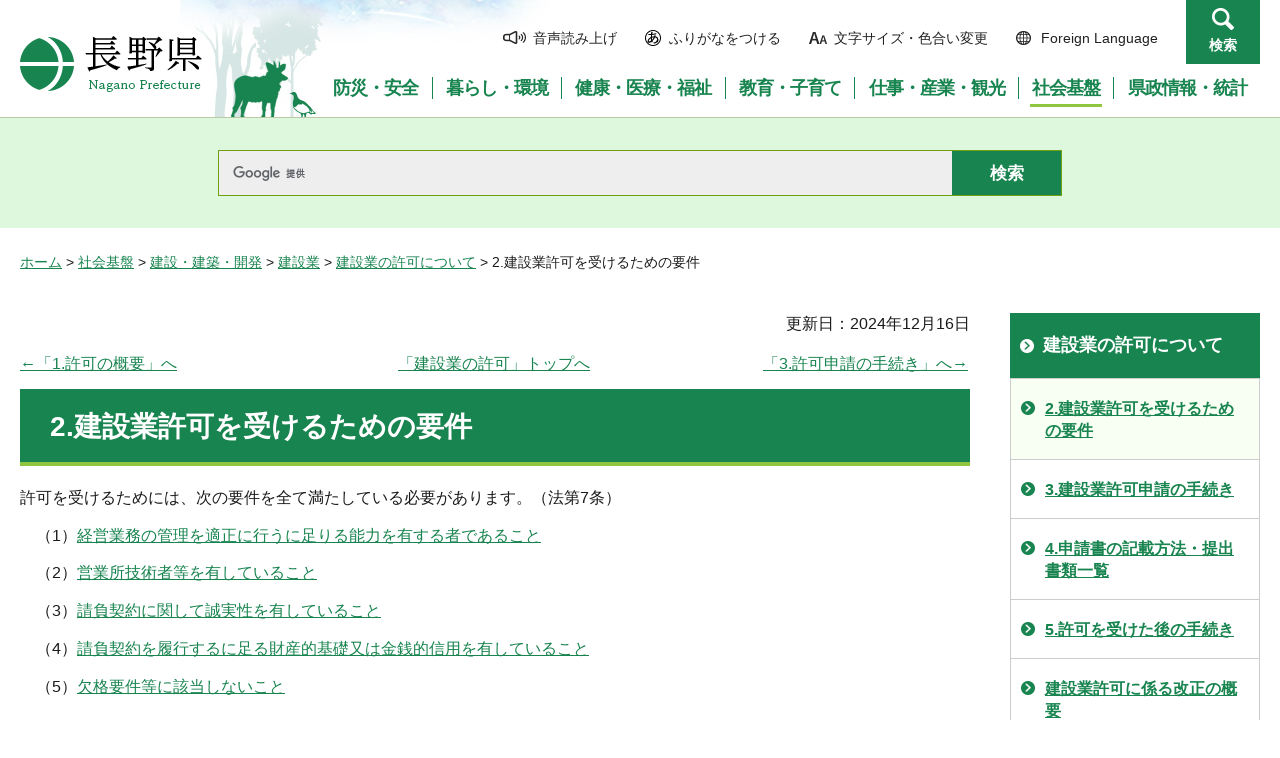

--- FILE ---
content_type: text/html
request_url: https://www-pref-nagano-lg-jp.cache.yimg.jp/kensetsu/infra/kensetsu/kyoka/kyoka/yoken/index.html
body_size: 8635
content:
<?xml version="1.0" encoding="utf-8"?>
<!DOCTYPE html PUBLIC "-//W3C//DTD XHTML 1.0 Transitional//EN" "http://www.w3.org/TR/xhtml1/DTD/xhtml1-transitional.dtd">
<html xmlns="http://www.w3.org/1999/xhtml" lang="ja" xml:lang="ja">
<head>
<meta http-equiv="Content-Type" content="text/html; charset=utf-8" />
<meta http-equiv="Content-Style-Type" content="text/css" />
<meta http-equiv="Content-Script-Type" content="text/javascript" />

<title>2.建設業許可を受けるための要件／長野県</title>

<meta name="author" content="長野県" />
<meta name="viewport" content="width=device-width, maximum-scale=3.0" />
<meta name="format-detection" content="telephone=no" />
<link href="/shared/site_rn/style/default.css" rel="stylesheet" type="text/css" media="all" />
<link href="/shared/site_rn/style/layout.css" rel="stylesheet" type="text/css" media="all" />
<link href="/shared/templates/free_rn/style/edit.css" rel="stylesheet" type="text/css" media="all" />
<link href="/shared/site_rn/style/smartphone.css" rel="stylesheet" media="only screen and (max-width : 640px)" type="text/css" class="mc_css" />
<link href="/shared/site_rn/images/favicon/favicon.ico" rel="shortcut icon" type="image/vnd.microsoft.icon" />
<link href="/shared/site_rn/images/favicon/apple-touch-icon-precomposed.png" rel="apple-touch-icon-precomposed" />
<script type="text/javascript" src="/shared/site_rn/js/jquery.js"></script>
<script type="text/javascript" src="/shared/site_rn/js/setting.js"></script>
<script type="text/javascript" src="/shared/system/js/furigana/ysruby.js"></script>
<script type="text/javascript" src="/shared/js/readspeaker/ReadSpeaker.js?pids=embhl"></script>





<script type="text/javascript" src="/shared/js/ga.js"></script>
<script type="text/javascript" src="/shared/js/ga_social_tracking.js"></script>
</head>
<body class="format_free no_javascript">
<script type="text/javascript" src="/shared/site_rn/js/init.js"></script>
<div id="tmp_wrapper">
<noscript>
<p>このサイトではJavaScriptを使用したコンテンツ・機能を提供しています。JavaScriptを有効にするとご利用いただけます。</p>
</noscript>
<p><a href="#tmp_honbun" class="skip">本文へスキップします。</a></p>
<div id="tmp_hg">

<div id="tmp_header">
<div class="container">
<div id="tmp_hlogo">
<p><a href="/index.html"><span>長野県Nagano Prefecture</span></a></p>
</div>
<div id="tmp_means">
<ul id="tmp_hnavi">
	<li class="hnavi_sound"><a accesskey="L" href="//app-as.readspeaker.com/cgi-bin/rsent?customerid=9726&amp;lang=ja_jp&amp;readid=tmp_readcontents&amp;url=" onclick="readpage(this.href, 'tmp_readspeaker'); return false;" rel="nofollow" target="_blank"><span>音声読み上げ</span></a></li>
	<li class="hnavi_kana"><a data-contents="tmp_wrapper" href="javascript:void(0);" id="furigana">ふりがなをつける</a></li>
	<li class="hnavi_change"><a href="/moji/index.html"><span>文字サイズ・色合い変更</span></a></li>
	<li lang="en" xml:lang="en" class="hnavi_language"><a href="/government/index.html"><span>Foreign Language</span></a></li>
	<li class="hnavi_contact"><a href="/otoiawase/index.html"><span>お問い合わせ</span></a></li>
	<li class="hnavi_search"><a href="javascript:void(0)">検索</a></li>
</ul>
<div class="gnavi">
<ul>
	<li class="glist1"><a href="/bosaianzen/index.html"><span>防災・安全</span></a></li>
	<li class="glist2"><a href="/kurashi/index.html"><span>暮らし・環境</span></a></li>
	<li class="glist3"><a href="/kenko/index.html"><span>健康・医療・福祉</span></a></li>
	<li class="glist4"><a href="/kyoiku/index.html"><span>教育・子育て</span></a></li>
	<li class="glist5"><a href="/sangyo/index.html"><span>仕事・産業・観光</span></a></li>
	<li class="glist6"><a href="/infra/index.html"><span>社会基盤</span></a></li>
	<li class="glist7"><a href="/kensei/index.html"><span>県政情報・統計</span></a></li>
</ul>
</div>
</div>
</div>
<ul id="tmp_hnavi_s">
	<li id="tmp_hnavi_access"><a href="/zaikatsu/kensei/gaiyo/chousha/floor/index.html"><span class="icon">&nbsp;</span><span class="text">アクセス</span></a></li>
	<li id="tmp_hnavi_lmenu"><a href="javascript:void(0);"><span class="icon">&nbsp;</span><span class="text">メニュー</span></a></li>
	<li id="tmp_hnavi_rmenu"><a href="javascript:void(0);"><span class="icon">&nbsp;</span><span class="text">検索</span></a></li>
</ul>
<div id="tmp_sma_menu">
<div id="tmp_sma_lmenu" class="wrap_sma_sch">
<div class="sma_sch">
<div id="tmp_wrap_sma_lnavi">&nbsp;</div>
<p class="close_btn"><a href="javascript:void(0);"><span>閉じる</span></a></p>
</div>
</div>
<div id="tmp_sma_rmenu" class="wrap_sma_sch">
<div class="sma_sch">
<div id="tmp_wrap_sma_rnavi">
<div id="tmp_search_popup" class="rn_menu">
<div class="search_information">
<div class="container"><a href="javascript:void(0)" class="btn_close_top btn_close">閉じる</a></div>
<div class="panel_search search_content">
<div class="search_keyword">
<div class="form_search">
<div class="form_search_top">
<p class="search_title">キーワードから探す</p>
<a href="/koho/kensei/koho/homepage/kensaku.html" class="how_to_use">検索の使い方</a></div>
<div id="tmp_menu_search_inner" class="rn_search_inner">
<form action="/search/result.html" id="tmp_gsearch_menu" name="tmp_gsearch_menu">
<div id="tmp_gsearch_menu_inner2" class="rn_search_inner2">
<div class="wrap_sch_box">
<p class="sch_box"><input id="tmp_menu_query" name="q" size="31" title="サイト内検索" type="text" class="rn_query" /></p>
</div>
<div class="wrap_sch_btn">
<p class="sch_btn"><input id="tmp_menu_search_submit" name="sa" type="submit" value="検索" class="rn_search_submit" /></p>
<p id="tmp_sma_search_hidden"><input name="cx" type="hidden" value="015495834277161279722:k-gumiktbnm" /> <input name="ie" type="hidden" value="UTF-8" /> <input name="cof" type="hidden" value="FORID:9" /></p>
</div>
</div>
</form>
</div>
</div>
<div class="frequently_search">
<p class="search_title">よく検索されるキーワード</p>
<ul class="keyword_list">
	<li id="tmp_search_ajax"><a href="/search_keyword.html" id="tmp_search_ajax_href">よく検索されるキーワード</a></li>
</ul>
</div>
</div>
<div class="search_purpose_top">
<p class="search_title">目的から探す</p>
<ul class="purpose_list">
	<li>目的から探す</li>
</ul>
</div>
<a href="javascript:void(0)" class="btn_close_bottom btn_close">閉じる</a></div>
</div>
</div>
<p class="close_btn"><a href="javascript:void(0);"><span>閉じる</span></a></p>
</div>
</div>
</div>
</div>
</div>

<div id="tmp_wrap_header_search" class="wrap_rn_search">
<div id="tmp_header_search" class="container">
<div id="tmp_header_search_inner" class="rn_search_inner">
<form action="/search/result.html" id="tmp_gsearch_header" name="tmp_gsearch_header">
<div id="tmp_gsearch_header_inner2" class="rn_search_inner2">
<div class="wrap_sch_box">
<p class="sch_box"><input id="tmp_query" title="サイト内検索" name="q" size="31" type="text" class="rn_query" /></p>
</div>
<div class="wrap_sch_btn">
<p class="sch_btn"><input id="tmp_header_search_submit" name="sa" type="submit" value="検索" class="rn_search_submit" /></p>
<p id="tmp_menu_search_hidden">
	<input name="cx" type="hidden" value="015495834277161279722:k-gumiktbnm" />
	<input name="ie" type="hidden" value="UTF-8" />
	<input name="cof" type="hidden" value="FORID:9" />
</p>
</div>
</div>
</form>
</div>
</div>
</div>

</div>
<div id="tmp_pankuzu">
<p><a href="/index.html">ホーム</a> &gt; <a href="/infra/index.html">社会基盤</a> &gt; <a href="/infra/kensetsu/index.html">建設・建築・開発</a> &gt; <a href="/infra/kensetsu/kyoka/index.html">建設業</a> &gt; <a href="/kensetsu/infra/kensetsu/kyoka/kyoka/index.html">建設業の許可について</a> &gt; 2.建設業許可を受けるための要件</p>
</div>
<div id="tmp_wrap_main" class="column_rnavi">
<div id="tmp_main">
<div class="wrap_col_main">
<div class="col_main">
<p id="tmp_honbun" class="skip">ここから本文です。</p>
<div id="tmp_readspeaker" class="rs_preserve rs_skip"></div>
<div id="tmp_readcontents">

<p id="tmp_update">更新日：2024年12月16日</p>

<div id="tmp_contents">
<p>&nbsp;</p>
<div class="col3">
			<div class="col3L">
			<p><a href="/kensetsu/infra/kensetsu/kyoka/kyoka/index.html#gaiyou">&larr;「1.許可の概要」へ</a></p>
			</div>
			<div class="col3M">
			<p style="text-align: center;"><a href="/kensetsu/infra/kensetsu/kyoka/kyoka/index.html">「建設業の許可」トップへ</a></p>
			</div>
			<div class="col3R">
			<p style="text-align: right;"><a href="/kensetsu/infra/kensetsu/kyoka/kyoka/tetsuzuki.html">「3.許可申請の手続き」へ&rarr;</a></p>
			</div>
</div>
<h1>2.建設業許可を受けるための要件</h1>
<p>許可を受けるためには、次の要件を全て満たしている必要があります。（法第7条）</p>
<div class="section">
<p>（1）<a href="#keikan">経営業務の管理を適正に行うに足りる能力を有する者であること</a></p>
<p>（2）<a href="#sennin">営業所</a><a href="#sennin">技術者等を有していること</a></p>
<p>（3）<a href="#seijitu">請負契約に関して誠実性を有していること</a></p>
<p>（4）<a href="#zaisan">請負契約を履行するに足る財産的基礎又は金銭的信用を有していること</a></p>
<p>（5）<a href="#kekkaku">欠格要件等に該当しないこと</a></p>
</div>
<p>&nbsp;</p>
<h2><a id="keikan">&nbsp;</a>（1）経営業務の管理を適正に行うに足りる能力を有する者であること</h2>
<p>許可を受けようとする者が次の要件（①と②）を満たしていることが必要です。</p>
<h3>①常勤役員等の体制が一定の条件を満たし適切な経営能力を有すること</h3>
<p>常勤役員等の体制が次のイとロのどちらかに該当することが必要です。</p>
<table align="" border="1" cellpadding="5" cellspacing="0" summary="" width="100%" class="datatable">
	<tbody>
		<tr>
			<th scope="row">イ</th>
			<td>
			<p>常勤役員等のうち1人が次のいずれかに該当する者であること</p>
			<p>(1)建設業に関し5年以上経営業務の管理責任者としての経験を有する者</p>
			<p>(2)建設業に関し5年以上経営業務の管理責任者に準ずる地位にある者（経営業務を執行する権限の委任を受けた者に限る。）として経営業務を管理した経験を有する者</p>
			<p>(3)建設業に関し6年以上経営業務の管理責任者に準ずる地位にある者として経営業務の管理責任者を補佐する業務に従事した経験を有する者</p>
			</td>
		</tr>
		<tr>
			<th scope="row">ロ</th>
			<td>
			<p>常勤役員等のうち1人が次のいずれかに該当する者であって、かつ、財務管理の業務経験（許可を受けている建設業者にあっては当該建設業者、許可を受けようとする建設業を営む者にあっては当該建設業を営む者における5年以上の建設業の業務経験に限る。労務管理の業務経験と業務運営の業務経験についても同じ。）を有する者、労務管理の業務経験を有する者及び業務運営の業務経験を有する者を当該常勤役員等を直接に補佐する者としてそれぞれ置くものであること。</p>
			<p>(1)建設業に関し、2年以上役員等としての経験を有し、かつ、5年以上役員等又は役員等に次ぐ職制上の地位にある者（財務管理、労務管理又は業務運営の業務を担当するものに限る。）としての経験を有する者</p>
			<p>(2)5年以上役員等としての経験を有し、かつ、建設業に関し、2年以上役員等としての経験を有する者</p>
			</td>
		</tr>
	</tbody>
</table>
<p>※「建設業に関し」とは、全ての建設業の種類をいい、業種ごとの区分はありません。</p>
<p>※「直接に補佐する」とは、常勤役員等との間に他の者を介在させることなく、組織体系上及び実態上当該常勤役員等から直接指揮命令を受け業務を行うことをいいます。</p>
<h4>「経営業務の管理責任者としての経験」とは</h4>
<p>業務を執行する社員、取締役、執行役若しくは法人格のある各種の組合等の理事等、個人の事業主又は支配人、その他支店長、営業所長等営業取引上対外的に責任を有する地位にあって、建設業の経営業務について総合的に管理した経験を指します。なお、単なる連絡所の長又は工事の施工に関する事務所の長のような経験は含まれません。</p>
<h4>「経営業務の管理責任者に準ずる地位にある者（経営業務を執行する権限の委任を受けた者に限る。）としての経験」とは</h4>
<p>経営業務の管理責任者に準ずる地位（取締役等に準じる地位）にある者（執行役員等）が、取締役会の決議により特定の事業部門に関して業務執行権限の委譲を受ける者として選任され、かつ、取締役会によって定められた業務執行方針に従って、代表取締役の指揮及び命令のもとに、具体的な業務執行に専念した経験をいいます。</p>
<h4>「経営業務の管理責任者に準ずる地位にあって、経営業務を補佐した経験」とは</h4>
<p>建設工事の施工に必要とされる資金の調達、技術者及び技能者の配置、下請業者との契約の締結等の経営業務全般に、法人の場合は業務を執行する社員、取締役、執行役若しくは法人格のある各種の組合等の理事等、その他支店長、営業所長等に次ぐ職制上の地位にある者、個人の場合はその個人又は支配人に次ぐ職制上の地位にある者として、従事した経験をいいます。</p>
<h4>財務管理の業務経験等とは</h4>
<p>財務管理の業務経験、労務管理の業務経験、業務運営の経験とは、<span class="txt_red">建設業の許可を得ようとする者（申請者）における建設業に係る以下の経験</span>です。なお、それぞれの業務の管理経験となるため、事務員等として業務を行った経験は該当しません。</p>
<p>・財務管理の業務経験</p>
<p>建設工事を施工するにあたって必要な資金の調達や施工中の資金繰りの管理、下請業者への代金の支払いなどを行う部署での経験です。</p>
<p>・労務管理の業務経験</p>
<p>社内や工事現場における勤怠の管理や社会保険関係の手続きを行う部署での経験です。</p>
<p>・業務運営の経験</p>
<p>会社の経営方針や運営方針を策定、実施する部署での経験です。</p>
<p>&nbsp;</p>
<h3>②適切な社会保険に加入していること</h3>
<p>「健康保険」「厚生年金保険」「雇用保険」について、それぞれの法令等に基づき、適切な届出を行っている必要があります。なお、<span class="txt_red">適切な届出を行っていない場合は、建設業の許可要件を満たしていないことになります</span><span class="txt_red">。</span></p>
<p>※健康保険について、法人（常時5人以上の労働者を使用する個人事業主を含む）の営業所が、年金事務所長の適用除外の承認を受けて国民健康保険組合（建設国保等）に加入している場合は、「適用除外」となります。</p>
<p>&nbsp;</p>
<h2><a id="sennin">&nbsp;</a>（2）営業所技術者等を有していること</h2>
<p>許可を受けて建設業を営もうとするすべての営業所に、次に掲げる営業所技術者等を置く必要があります。<br />
営業所技術者等については、許可要件を満たしていることについての確認資料が必要です。<br />
&rArr;<a href="/kensetsu/infra/kensetsu/kyoka/kyoka/yoken/r6shinsei.html#youken">許可要件の確認資料について</a></p>
<table align="" border="1" summary="" class="datatable">
	<tbody>
		<tr>
			<th rowspan="3" scope="row">
			<p>一般</p>
			</th>
			<th align="center" scope="row">
			<p>イ</p>
			</th>
			<td colspan="3">指定された学科を修めて高等学校を卒業した後5年以上実務の経験を有する者<br />
			または同様に大学を卒業した後3年以上実務の経験を有する者</td>
		</tr>
		<tr>
			<th align="center" scope="row">
			<p>ロ</p>
			</th>
			<td colspan="3">10年以上の実務の経験を有する者</td>
		</tr>
		<tr>
			<th align="center" scope="row">
			<p>ハ</p>
			</th>
			<td colspan="3">関連する資格（施工管理技士、建築士、技術士、電気工事士、消防設備士、技能士など）を有する者</td>
		</tr>
		<tr>
			<th rowspan="5" scope="row">
			<p>特定</p>
			</th>
			<th scope="row">
			<p>イ</p>
			</th>
			<td colspan="3">関連する資格（一級の施工管理技士、一級建築士、技術士）を有している者</td>
		</tr>
		<tr>
			<th align="center" scope="row">
			<p>ロ</p>
			</th>
			<td colspan="3">上記の一般建設業の要件のいずれかに該当する者のうち、許可を受けようとする業種に係る建設工事で、発注者から建設工事を請負い、その請負代金の額が4,500万円（昭和59年10月1日前の建設工事にあっては1,500万円、平成6年12月28日前の建設工事にあっては3,000万円）以上であるものに関して2年以上の指導監督的な実務経験を有する者</td>
		</tr>
		<tr>
			<th align="center" rowspan="2" scope="row">
			<p>ハ</p>
			</th>
			<td colspan="3">1.許可を受けようとする建設業に関し国土交通大臣がイに掲げる者と同等以上の能力を有すると認定した者</td>
		</tr>
		<tr>
			<td colspan="3">2.許可を受けようとする建設業に関し国土交通大臣がロに掲げる者と同等以上の能力を有すると認定した者</td>
		</tr>
		<tr>
			<td align="center">
			<p>&nbsp;</p>
			</td>
			<td colspan="3"><span class="txt_red">土木、建築、管、鋼構造物、舗装、電気及び造園の各工事業の場合は、イまたはハの1.に該当する者に限られます。</span></td>
		</tr>
	</tbody>
</table>
<p>&nbsp;</p>
<h2><a id="seijitu">&nbsp;</a>（3）請負契約に関して誠実性を有していること</h2>
<p>次に掲げる許可申請者等が、請負契約に関して不正又は不誠実な行為をするおそれがないことが必要です。</p>
<p class="section">法人の場合&hellip;その法人、役員等（業務を執行する社員、取締役、執行役若しくはこれらに準ずる者又は相談役、顧問その他いかなる名称を有する者であるかを問わず、法人に対し業務を執行する社員、取締役、執行役若しくはこれらに準ずる者と同等以上の支配力を有すると認められる者をいう。）、支店又は営業所の代表者</p>
<p class="section">個人の場合&hellip;その者又は支配人</p>
<p class="section">&nbsp;</p>
<h2 class="section"><a id="zaisan">&nbsp;</a>（4）請負契約を履行するに足る財産的基礎又は金銭的信用を有していること</h2>
<p>倒産することが明らかでなく、かつ、許可申請の際に次に掲げる要件を満たしている必要があります。</p>
<table align="" border="1" summary="" class="datatable">
	<tbody>
		<tr>
			<th rowspan="3" scope="row">
			<p>一般</p>
			</th>
			<td rowspan="3">
			<p>次の<span class="underline"><strong>いずれかに</strong></span>該当すること</p>
			</td>
			<td>自己資本の額が500万円以上であること</td>
		</tr>
		<tr>
			<td>500万円以上の資金を調達する能力を有すること（預貯金の残高証明、金融機関の融資証明）</td>
		</tr>
		<tr>
			<td>許可申請の直前過去5年間許可を受けて継続して建設業を営業した実績を有すること</td>
		</tr>
		<tr>
			<th rowspan="3" scope="row">
			<p>特定</p>
			</th>
			<td rowspan="3">
			<p>次の<span class="underline"><strong>すべてに</strong></span>該当すること</p>
			</td>
			<td>欠損の額が資本金の額の20％を超えていないこと</td>
		</tr>
		<tr>
			<td>流動比率が75％以上であること</td>
		</tr>
		<tr>
			<td>資本金の額が2,000万円以上であり、かつ、自己資本の額が4,000万円以上であること</td>
		</tr>
	</tbody>
</table>
<p>&nbsp;</p>
<h2><a id="kekkaku">&nbsp;</a>（5）欠格要件等に該当しないこと</h2>
<p>許可を受けようとする者（許可申請者等）が次に掲げる事項に該当しないことが必要です。（法第8条）</p>
<table align="" border="1" summary="" class="datatable">
	<tbody>
		<tr>
			<th align="center" scope="row">①</th>
			<td>破産手続開始の決定を受けて復権を得ない者</td>
		</tr>
		<tr>
			<th align="center" scope="row">②</th>
			<td>不正の手段で許可を受けたこと、又は営業停止処分等に違反したこと等により、その許可を取り消されて5年を経過しない者</td>
		</tr>
		<tr>
			<th align="center" scope="row">③</th>
			<td>許可の取り消し処分を免れるために廃業の届出を行い、その届出の日から5年を経過しない者</td>
		</tr>
		<tr>
			<th align="center" scope="row">④</th>
			<td>上記③の廃業の届出があった場合に、許可の取消処分に係る聴聞の通知の前60日以内に当該法人の役員であった者で、当該届出の日から5年を経過しない者</td>
		</tr>
		<tr>
			<th align="center" scope="row">⑤</th>
			<td>営業の停止を命ぜられ、その停止の期間が経過しない者</td>
		</tr>
		<tr>
			<th align="center" scope="row">⑥</th>
			<td>営業を禁止され、その禁止の期間が経過しない者</td>
		</tr>
		<tr>
			<th align="center" scope="row">⑦</th>
			<td>禁固以上の刑に処せられ、その刑の執行を終わり、又はその刑の執行を受けることがなくなった日から5年を経過しない者</td>
		</tr>
		<tr>
			<th align="center" scope="row">⑧</th>
			<td>建設業法又は一定の法令の規定に違反して罰金の刑に処せられ、その刑の執行を終わり、又はその刑の執行を受けることがなくなった日から5年を経過しない者</td>
		</tr>
		<tr>
			<th align="center" scope="row">⑨</th>
			<td>暴力団員又は暴力団員でなくなった日から5年を経過しない者</td>
		</tr>
		<tr>
			<th align="center" scope="row">⑩</th>
			<td>精神の機能の障がいにより建設業を適正に営むに当たって必要な認知、判断及び意思疎通を適切に行うことができない者</td>
		</tr>
		<tr>
			<th align="center" scope="row">⑪</th>
			<td>営業に関し成年者と同一の能力を有しない未成年者でその法定代理人が①から⑩のいずれかに該当する者</td>
		</tr>
		<tr>
			<th align="center" scope="row">⑫</th>
			<td>暴力団員等がその事業活動を支配する者</td>
		</tr>
		<tr>
			<th align="center" scope="row">⑬</th>
			<td>許可申請書類中に重要な事項について虚偽の記載をしたり、重要な事実の記載が欠いたとき</td>
		</tr>
	</tbody>
</table>
<p>&nbsp;</p>
<div class="col3">
			<div class="col3L">
			<p><a href="/kensetsu/infra/kensetsu/kyoka/kyoka/index.html#gaiyou">&larr;「1.許可の概要」へ</a></p>
			</div>
			<div class="col3M">
			<p style="text-align: center;"><a href="/kensetsu/infra/kensetsu/kyoka/kyoka/index.html">「建設業の許可」トップへ</a></p>
			</div>
			<div class="col3R">
			<p style="text-align: right;"><a href="/kensetsu/infra/kensetsu/kyoka/kyoka/tetsuzuki.html">「3.許可申請の手続き」へ&rarr;</a></p>
			</div>
</div>
<p>&nbsp;</p>
</div>
<div class="rs_skip">
</div>
<div id="tmp_inquiry">
<div id="tmp_inquiry_ttl">
<p>お問い合わせ</p>
</div>
<div id="tmp_inquiry_cnt">
<form method="post" action="https://www.pref.nagano.lg.jp/cgi-bin/simple_faq/form.cgi">
<div class="inquiry_parts">
<p>
建設部建設政策課</p>
<p>電話番号：026-235-7291</p>
<p>ファックス：026-235-7482</p>
<p><input type="submit" value="お問い合わせフォーム" class="inquiry_btn" /></p>
</div>
<p>
<input type="hidden" name="code" value="010100010" />
<input type="hidden" name="dept" value="8840:8342:9089:9504:8342:9587:9504:9670:5271:9255:9421:8342:8425:3777:9089:8010:8508:8010:9089:9172:3777:8923:8508:3777:8757:9255" />
<input type="hidden" name="page" value="/kensetsu/infra/kensetsu/kyoka/kyoka/yoken/index.html" />
<input type="hidden" name="ENQ_RETURN_MAIL_SEND_FLG" value="0" />
<input type="hidden" name="publish_ssl_flg" value="1" />
</p>
</form>
</div>
</div>
</div>

<div id="tmp_feedback">
<div id="tmp_feedback_ttl">
<p>より良いウェブサイトにするためにみなさまのご意見をお聞かせください</p>
</div>
<div id="tmp_feedback_cnt">
<form id="feedback" method="post" action="/cgi-bin/feedback/feedback.cgi">
    <p><input type="hidden" name="page_id" value="8360" /> <input type="hidden" name="page_title" value="2.建設業許可を受けるための要件" /> <input type="hidden" name="page_url" value="https://www.pref.nagano.lg.jp/kensetsu/infra/kensetsu/kyoka/kyoka/yoken/index.html" /> <input type="hidden" name="item_cnt" value="2" /></p>
    <fieldset><legend>このページの情報は役に立ちましたか？</legend>
    <p><input id="que1_1" type="radio" name="item_1" value="役に立った" /> <label for="que1_1">1：役に立った</label></p>
    <p><input id="que1_2" type="radio" name="item_1" value="ふつう" /> <label for="que1_2">2：ふつう</label></p>
    <p><input id="que1_3" type="radio" name="item_1" value="役に立たなかった" /> <label for="que1_3">3：役に立たなかった</label></p>
    </fieldset>
    <p><input type="hidden" name="label_1" value="質問：このページの情報は役に立ちましたか？" /> <input type="hidden" name="nes_1" value="0" /> <input type="hidden" name="img_1" /> <input type="hidden" name="img_alt_1" /> <input type="hidden" name="mail_1" value="0" /> </p>
    <fieldset><legend>このページの情報は見つけやすかったですか？</legend>
    <p><input id="que2_1" type="radio" name="item_2" value="見つけやすかった" /> <label for="que2_1">1：見つけやすかった</label></p>
    <p><input id="que2_2" type="radio" name="item_2" value="ふつう" /> <label for="que2_2">2：ふつう</label></p>
    <p><input id="que2_3" type="radio" name="item_2" value="見つけにくかった" /> <label for="que2_3">3：見つけにくかった</label></p>
    </fieldset>
    <p><input type="hidden" name="label_2" value="質問：このページの情報は見つけやすかったですか？" /> <input type="hidden" name="nes_2" value="0" /> <input type="hidden" name="img_2" /> <input type="hidden" name="img_alt_2" /> <input type="hidden" name="mail_2" value="0" /> </p>
    <p class="submit"><input type="submit" value="送信" /></p>
</form>
</div>
</div>

</div>
</div>
<div class="wrap_col_rgt_navi">
<div class="col_rgt_navi">

<div id="tmp_lnavi">
<div id="tmp_lnavi_ttl">
<p><a href="/kensetsu/infra/kensetsu/kyoka/kyoka/index.html">建設業の許可について</a></p>
</div>
<div id="tmp_lnavi_cnt">
<ul>
<li><a href="/kensetsu/infra/kensetsu/kyoka/kyoka/yoken/index.html">2.建設業許可を受けるための要件</a></li>
<li><a href="/kensetsu/infra/kensetsu/kyoka/kyoka/tetsuzuki.html">3.建設業許可申請の手続き</a></li>
<li><a href="/kensetsu/infra/kensetsu/kyoka/kyoka/shinse.html">4.申請書の記載方法・提出書類一覧</a></li>
<li><a href="/kensetsu/infra/kensetsu/kyoka/kyoka/27uketaato.html">5.許可を受けた後の手続き</a></li>
<li><a href="/kensetsu/infra/kensetsu/kyoka/kyoka/30kaisei.html">建設業許可に係る改正の概要</a></li>
<li><a href="/kensetsu/documents/houreizyunsyu.html">建設業に係る法令遵守講習会を開催します</a></li>
<li><a href="/kensetsu/infra/kensetsu/kyoka/r4syuyakuka.html">建設業許可等に係る申請・届出書類の提出方法について</a></li>
<li><a href="/kensetsu/infra/kensetsu/kyoka/r4kensyu.html">建設業許可等申請書作成に係るWeb研修会を開催します。</a></li>
<li><a href="/kensetsu/infra/kensetsu/kyoka/r4gentimadoguti.html">建設業許可・経営事項審査に係る現地相談窓口について</a></li>
<li><a href="/kensetsu/infra/kensetsu/kyoka/jcip.html">建設業許可・経営事項審査の電子申請システムによる申請受付開始について</a></li>
<li><a href="/kensetsu/infra/kensetsu/kyoka/kyoka/etsuran20230501.html">6.申請書類等の閲覧</a></li>
<li><a href="/kensetsu/documents/r6tokureisochi.html">令和6年能登半島地震による災害の発生に伴う建設業法上の特例措置等について</a></li>
</ul>
</div>
</div>
<ul class="rnavi_btn">
	<li><a href="https://www.go-nagano.net/" target="_blank"><img alt="GoNAGANOバナー冬" src="/library_images/rnavi_b2.jpg" /></a></li>
	<li><a href="https://denwa-relay-service.jp/web_inquiry/?token=wzglneAGC3prhYO6Tt92yfRvNoaqIP" target="_blank"><img alt="電話リレーサービス手話で電話" src="/library_images/rnavi_shuwa.png" /></a></li>
</ul>
<ul class="rnavi_list_btn">
	<li class="rnavi_event"><a href="/koho/event_info.html" class="icon_calendar">イベント情報</a></li>
</ul>

</div>
</div>
</div>
</div>

<div id="tmp_footer">
<div class="container">
<div class="footer_cnt">
<address>
<p><span class="title">長野県庁</span>法人番号1000020200000</p>
<p>〒380-8570 <br />
長野県長野市大字南長野字幅下692-2　</p>
<p>電話：026-232-0111（代表）</p>
</address>
</div>
<ul class="fnavi">
    <li><a href="/koho/kensei/koho/homepage/riyo.html" class="arrow_r_gr">このサイトの考え方</a> </li>
    <li><a href="/accessibility/index.html" class="arrow_r_gr">ウェブアクセシビリティ方針</a> </li>
    <li><a href="/koho/kensei/koho/homepage/kojinjoho.html" class="arrow_r_gr">個人情報について</a> </li>
    <li><a href="/sitemap.html" class="arrow_r_gr">サイトマップ</a> </li>
    <li><a href="/koho/kensei/shichoson/link/index.html" class="arrow_r_gr">リンク集</a> </li>
    <li><a href="/koho/kensei/koho/homepage/link.html" class="arrow_r_gr">リンクについて</a> </li>
    <li><a href="/zaikatsu/kensei/gaiyo/chousha/floor/index.html" class="arrow_r_gr">県庁フロア・アクセス案内</a> </li>
    <li><a href="/otoiawase/index.html" class="arrow_r_gr">お問い合わせ</a> </li>
</ul>
<div class="pnavi">
<p class="ptop"><a href="#tmp_header"><span>ページの先頭へ戻る</span></a></p>
</div>
</div>
<p lang="en" xml:lang="en" class="copyright">Copyright &copy; Nagano Prefecture. <br />
All Rights Reserved.</p>
</div>

</div>
<script type="text/javascript" src="/shared/js/dropdownmenu.js"></script>
<script type="text/javascript" src="/shared/site_rn/js/function.js"></script>
<script type="text/javascript" src="/shared/site_rn/js/main.js"></script>
</body>
</html>
